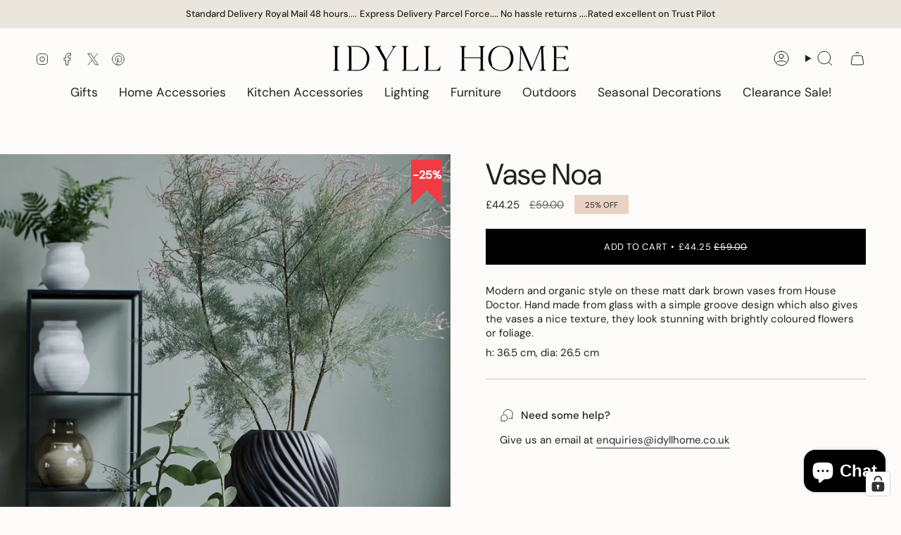

--- FILE ---
content_type: application/javascript
request_url: https://ecommplugins-trustboxsettings.trustpilot.com/idyll-home.myshopify.com.js?settings=1627381607272&shop=idyll-home.myshopify.com
body_size: 192
content:
const trustpilot_trustbox_settings = {"trustboxes":[],"activeTrustbox":0,"pageUrls":{"landing":"https://idyll-home.myshopify.com","category":"https://idyll-home.myshopify.com/collections/baskets","product":"https://idyll-home.myshopify.com/products/70s-mug-hail"}};
dispatchEvent(new CustomEvent('trustpilotTrustboxSettingsLoaded'));

--- FILE ---
content_type: application/javascript; charset=utf-8
request_url: https://cs.complianz.io/cookie-solution/confs/js/51577220.js
body_size: -176
content:
_cmplc.csRC = { consApiKey: 'couyhrcoz9jkbpHqJldCfjxL1P84bvcr', brand: 'Complianz', publicId: '084d0f15-7bb8-4380-8d96-937bc39fcb62', floatingGroup: false };
_cmplc.csEnabled = true;
_cmplc.csPurposes = [4,1,5];
_cmplc.cpUpd = 1750929881;
_cmplc.csFeatures = {"geolocation_setting":true,"compliance_solution_white_labeling":1,"rejection_recovery":false,"full_customization":true,"multiple_languages":true,"mobile_app_integration":false};
_cmplc.csT = null;
_cmplc.googleConsentModeV2 = true;
_cmplc.totalNumberOfProviders = 27;
